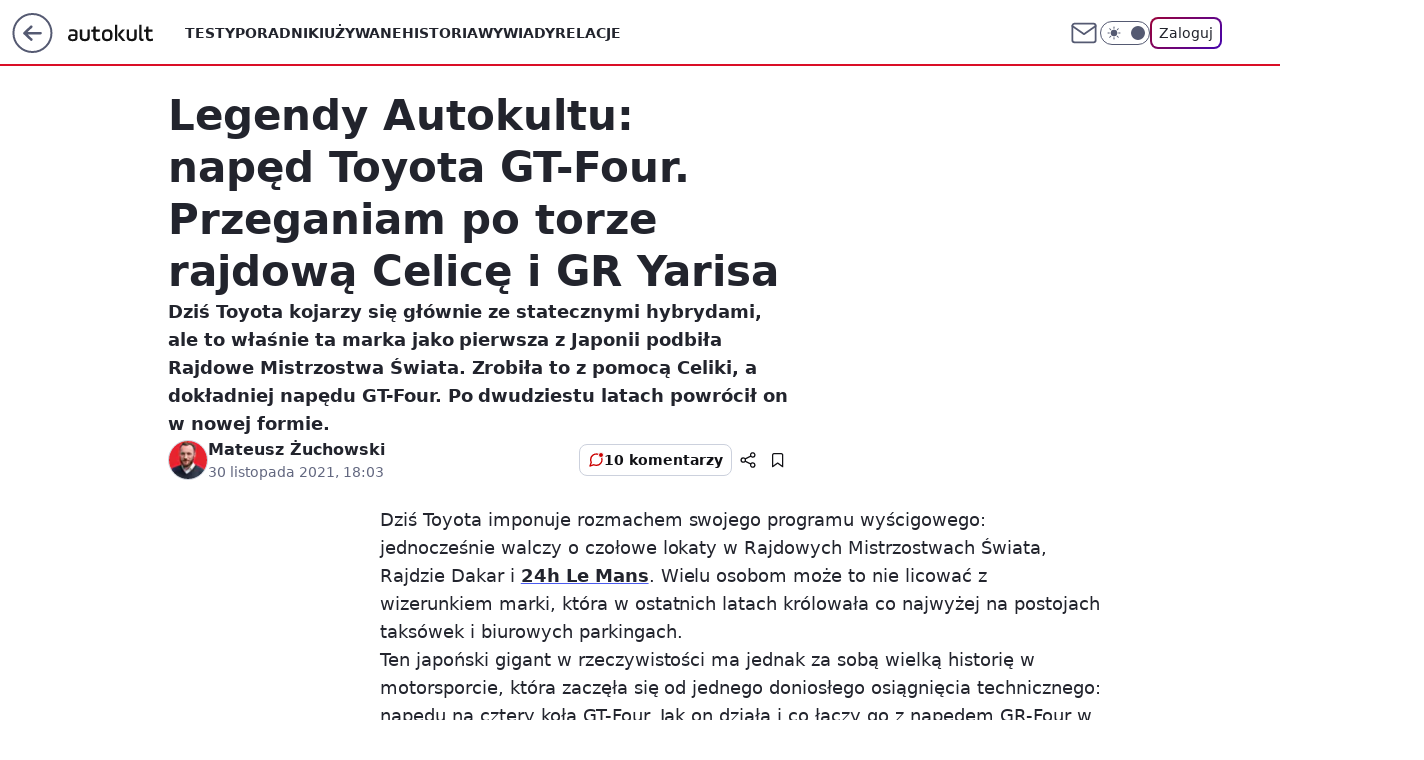

--- FILE ---
content_type: application/javascript
request_url: https://rek.www.wp.pl/gaf.js?rv=2&sn=nwm_autokult&pvid=40262bb4647b23e8cc80&rekids=235594&phtml=autokult.pl%2Flegendy-autokultu-naped-toyota-gt-four-przeganiam-po-torze-rajdowa-celice-i-gr-yarisa%2C6809492889085569a&abtest=adtech%7CPRGM-1047%7CA%3Badtech%7CPU-335%7CB%3Badtech%7CPRG-3468%7CB%3Badtech%7CPRGM-1036%7CD%3Badtech%7CFP-76%7CA%3Badtech%7CPRGM-1356%7CA%3Badtech%7CPRGM-1419%7CC%3Badtech%7CPRGM-1589%7CB%3Badtech%7CPRGM-1443%7CA%3Badtech%7CPRGM-1587%7CD%3Badtech%7CPRGM-1615%7CA%3Badtech%7CPRGM-1215%7CC&PWA_adbd=0&darkmode=0&highLayout=0&layout=wide&navType=navigate&cdl=0&ctype=article&ciab=IAB2%2CIAB-v3-19%2CIAB2-22&cid=6809492889085569&csystem=ncr&cdate=2021-11-30&REKtagi=rajdy%3Bhistoria%3Btoyota%3Brajdy_wrc%3Btoyota_celica%3Btoyota_yaris&vw=1280&vh=720&p1=0&spin=fms2wtl5&bcv=2
body_size: 3316
content:
fms2wtl5({"spin":"fms2wtl5","bunch":235594,"context":{"dsa":false,"minor":false,"bidRequestId":"522259f5-2569-490c-9c28-def05f51c6cf","maConfig":{"timestamp":"2026-01-20T08:15:08.178Z"},"dfpConfig":{"timestamp":"2026-01-20T10:42:02.482Z"},"sda":[],"targeting":{"client":{},"server":{},"query":{"PWA_adbd":"0","REKtagi":"rajdy;historia;toyota;rajdy_wrc;toyota_celica;toyota_yaris","abtest":"adtech|PRGM-1047|A;adtech|PU-335|B;adtech|PRG-3468|B;adtech|PRGM-1036|D;adtech|FP-76|A;adtech|PRGM-1356|A;adtech|PRGM-1419|C;adtech|PRGM-1589|B;adtech|PRGM-1443|A;adtech|PRGM-1587|D;adtech|PRGM-1615|A;adtech|PRGM-1215|C","bcv":"2","cdate":"2021-11-30","cdl":"0","ciab":"IAB2,IAB-v3-19,IAB2-22","cid":"6809492889085569","csystem":"ncr","ctype":"article","darkmode":"0","highLayout":"0","layout":"wide","navType":"navigate","p1":"0","phtml":"autokult.pl/legendy-autokultu-naped-toyota-gt-four-przeganiam-po-torze-rajdowa-celice-i-gr-yarisa,6809492889085569a","pvid":"40262bb4647b23e8cc80","rekids":"235594","rv":"2","sn":"nwm_autokult","spin":"fms2wtl5","vh":"720","vw":"1280"}},"directOnly":0,"geo":{"country":"840","region":"","city":""},"statid":"","mlId":"","rshsd":"10","isRobot":false,"curr":{"EUR":4.2279,"USD":3.6054,"CHF":4.5608,"GBP":4.8583},"rv":"2","status":{"advf":2,"ma":2,"ma_ads-bidder":2,"ma_cpv-bidder":2,"ma_high-cpm-bidder":2}},"slots":{"11":{"delivered":"1","campaign":null,"dfpConfig":{"placement":"/89844762/Desktop_Autokult.pl_x11_art","roshash":"EILO","ceil":100,"sizes":[[336,280],[300,250]],"namedSizes":["fluid"],"div":"div-gpt-ad-x11-art","targeting":{"DFPHASH":"AEHK","emptygaf":"0"},"gfp":"EILO"}},"12":{"delivered":"1","campaign":null,"dfpConfig":{"placement":"/89844762/Desktop_Autokult.pl_x12_art","roshash":"EILO","ceil":100,"sizes":[[300,250]],"namedSizes":["fluid"],"div":"div-gpt-ad-x12-art","targeting":{"DFPHASH":"AEHK","emptygaf":"0"},"gfp":"EILO"}},"13":{"delivered":"1","campaign":null,"dfpConfig":{"placement":"/89844762/Desktop_Autokult.pl_x13_art","roshash":"EILO","ceil":100,"sizes":[[300,250]],"namedSizes":["fluid"],"div":"div-gpt-ad-x13-art","targeting":{"DFPHASH":"AEHK","emptygaf":"0"},"gfp":"EILO"}},"14":{"delivered":"1","campaign":null,"dfpConfig":{"placement":"/89844762/Desktop_Autokult.pl_x14_art","roshash":"EILO","ceil":100,"sizes":[[300,250]],"namedSizes":["fluid"],"div":"div-gpt-ad-x14-art","targeting":{"DFPHASH":"AEHK","emptygaf":"0"},"gfp":"EILO"}},"15":{"delivered":"1","campaign":null,"dfpConfig":{"placement":"/89844762/Desktop_Autokult.pl_x15_art","roshash":"EILO","ceil":100,"sizes":[[728,90],[970,300],[950,90],[980,120],[980,90],[970,150],[970,90],[970,250],[930,180],[950,200],[750,100],[970,66],[750,200],[960,90],[970,100],[750,300],[970,200],[950,300]],"namedSizes":["fluid"],"div":"div-gpt-ad-x15-art","targeting":{"DFPHASH":"AEHK","emptygaf":"0"},"gfp":"EILO"}},"2":{"delivered":"1","campaign":{"id":"188177","capping":"PWAck=27120606\u0026PWAclt=1","adm":{"bunch":"235594","creations":[{"cbConfig":{"blur":false,"bottomBar":false,"fullPage":false,"message":"Przekierowanie za {{time}} sekund{{y}}","timeout":15000},"height":870,"pixels":["//ad.doubleclick.net/ddm/trackimp/N9439.2133700WP/B34863457.437610904;dc_trk_aid=630899573;dc_trk_cid=248542827;ord=1768989227;dc_lat=;dc_rdid=;tag_for_child_directed_treatment=;tfua=;gdpr=${GDPR};gdpr_consent=${GDPR_CONSENT_755};ltd=${LIMITED_ADS};dc_tdv=1?"],"scalable":"1","showLabel":false,"src":"https://mamc.wpcdn.pl/188177/1767964640286/1920x870.jpg","trackers":{"click":[""],"cview":["//ma.wp.pl/ma.gif?clid=a34bb419bc1345d54896e03c36043d43\u0026SN=nwm_autokult\u0026pvid=40262bb4647b23e8cc80\u0026action=cvimp\u0026pg=autokult.pl\u0026par=bidReqID%3D522259f5-2569-490c-9c28-def05f51c6cf%26userID%3D__UNKNOWN_TELL_US__%26workfID%3D188177%26domain%3Dautokult.pl%26client_id%3D48831%26editedTimestamp%3D1767965028%26iabSiteCategories%3D%26hBidPrice%3DEHKPSVY%26contentID%3D6809492889085569%26medium%3Ddisplay%26targetDomain%3Dwkruk.pl%26cur%3DPLN%26seatFee%3Dt3ejnfBhSfJh9k6epavYtM1200UibRaB_zNpRb68edM%26tpID%3D1402225%26org_id%3D25%26order%3D265726%26pricingModel%3DPOzCGDWzECWaajdZYcyoBW3avzinSFTaI5ys4ZfIbgg%26rekid%3D235594%26publisherID%3D308%26is_robot%3D0%26bidTimestamp%3D1768989227%26device%3DPERSONAL_COMPUTER%26ip%3DcwyXtb2KgAWhmFxRLi0ZLVh8MthbyTt4Lqw2KiQ5wOQ%26seatID%3Da34bb419bc1345d54896e03c36043d43%26billing%3Dcpv%26ttl%3D1769075627%26slotSizeWxH%3D1920x870%26iabPageCategories%3D%26pvid%3D40262bb4647b23e8cc80%26hBudgetRate%3DEHKPSVY%26isDev%3Dfalse%26utility%3DKc6DgvzGxXvTiAJTIXF4ICMtObpC7qzCR5QVTNey5Gd5zNGIxmvZFJUJVerbDjL9%26platform%3D8%26creationID%3D1469494%26test%3D0%26source%3DTG%26geo%3D840%253B%253B%26partnerID%3D%26bidderID%3D11%26conversionValue%3D0%26inver%3D2%26slotID%3D002%26emission%3D3043755%26is_adblock%3D0%26sn%3Dnwm_autokult%26ssp%3Dwp.pl"],"impression":["//ma.wp.pl/ma.gif?clid=a34bb419bc1345d54896e03c36043d43\u0026SN=nwm_autokult\u0026pvid=40262bb4647b23e8cc80\u0026action=delivery\u0026pg=autokult.pl\u0026par=isDev%3Dfalse%26utility%3DKc6DgvzGxXvTiAJTIXF4ICMtObpC7qzCR5QVTNey5Gd5zNGIxmvZFJUJVerbDjL9%26platform%3D8%26creationID%3D1469494%26test%3D0%26source%3DTG%26geo%3D840%253B%253B%26partnerID%3D%26bidderID%3D11%26conversionValue%3D0%26inver%3D2%26slotID%3D002%26emission%3D3043755%26is_adblock%3D0%26sn%3Dnwm_autokult%26ssp%3Dwp.pl%26bidReqID%3D522259f5-2569-490c-9c28-def05f51c6cf%26userID%3D__UNKNOWN_TELL_US__%26workfID%3D188177%26domain%3Dautokult.pl%26client_id%3D48831%26editedTimestamp%3D1767965028%26iabSiteCategories%3D%26hBidPrice%3DEHKPSVY%26contentID%3D6809492889085569%26medium%3Ddisplay%26targetDomain%3Dwkruk.pl%26cur%3DPLN%26seatFee%3Dt3ejnfBhSfJh9k6epavYtM1200UibRaB_zNpRb68edM%26tpID%3D1402225%26org_id%3D25%26order%3D265726%26pricingModel%3DPOzCGDWzECWaajdZYcyoBW3avzinSFTaI5ys4ZfIbgg%26rekid%3D235594%26publisherID%3D308%26is_robot%3D0%26bidTimestamp%3D1768989227%26device%3DPERSONAL_COMPUTER%26ip%3DcwyXtb2KgAWhmFxRLi0ZLVh8MthbyTt4Lqw2KiQ5wOQ%26seatID%3Da34bb419bc1345d54896e03c36043d43%26billing%3Dcpv%26ttl%3D1769075627%26slotSizeWxH%3D1920x870%26iabPageCategories%3D%26pvid%3D40262bb4647b23e8cc80%26hBudgetRate%3DEHKPSVY"],"view":["//ma.wp.pl/ma.gif?clid=a34bb419bc1345d54896e03c36043d43\u0026SN=nwm_autokult\u0026pvid=40262bb4647b23e8cc80\u0026action=view\u0026pg=autokult.pl\u0026par=slotSizeWxH%3D1920x870%26iabPageCategories%3D%26pvid%3D40262bb4647b23e8cc80%26hBudgetRate%3DEHKPSVY%26isDev%3Dfalse%26utility%3DKc6DgvzGxXvTiAJTIXF4ICMtObpC7qzCR5QVTNey5Gd5zNGIxmvZFJUJVerbDjL9%26platform%3D8%26creationID%3D1469494%26test%3D0%26source%3DTG%26geo%3D840%253B%253B%26partnerID%3D%26bidderID%3D11%26conversionValue%3D0%26inver%3D2%26slotID%3D002%26emission%3D3043755%26is_adblock%3D0%26sn%3Dnwm_autokult%26ssp%3Dwp.pl%26bidReqID%3D522259f5-2569-490c-9c28-def05f51c6cf%26userID%3D__UNKNOWN_TELL_US__%26workfID%3D188177%26domain%3Dautokult.pl%26client_id%3D48831%26editedTimestamp%3D1767965028%26iabSiteCategories%3D%26hBidPrice%3DEHKPSVY%26contentID%3D6809492889085569%26medium%3Ddisplay%26targetDomain%3Dwkruk.pl%26cur%3DPLN%26seatFee%3Dt3ejnfBhSfJh9k6epavYtM1200UibRaB_zNpRb68edM%26tpID%3D1402225%26org_id%3D25%26order%3D265726%26pricingModel%3DPOzCGDWzECWaajdZYcyoBW3avzinSFTaI5ys4ZfIbgg%26rekid%3D235594%26publisherID%3D308%26is_robot%3D0%26bidTimestamp%3D1768989227%26device%3DPERSONAL_COMPUTER%26ip%3DcwyXtb2KgAWhmFxRLi0ZLVh8MthbyTt4Lqw2KiQ5wOQ%26seatID%3Da34bb419bc1345d54896e03c36043d43%26billing%3Dcpv%26ttl%3D1769075627"]},"transparentPlaceholder":false,"type":"image","url":"https://ad.doubleclick.net/ddm/trackclk/N9439.2133700WP/B34863457.437610904;dc_trk_aid=630899573;dc_trk_cid=248542827;dc_lat=;dc_rdid=;tag_for_child_directed_treatment=;tfua=;gdpr=${GDPR};gdpr_consent=${GDPR_CONSENT_755};ltd=${LIMITED_ADS};dc_tdv=1","width":1920}],"redir":"https://ma.wp.pl/redirma?SN=nwm_autokult\u0026pvid=40262bb4647b23e8cc80\u0026par=emission%3D3043755%26ssp%3Dwp.pl%26iabSiteCategories%3D%26source%3DTG%26bidReqID%3D522259f5-2569-490c-9c28-def05f51c6cf%26editedTimestamp%3D1767965028%26targetDomain%3Dwkruk.pl%26seatFee%3Dt3ejnfBhSfJh9k6epavYtM1200UibRaB_zNpRb68edM%26tpID%3D1402225%26org_id%3D25%26rekid%3D235594%26bidTimestamp%3D1768989227%26geo%3D840%253B%253B%26partnerID%3D%26slotID%3D002%26order%3D265726%26pricingModel%3DPOzCGDWzECWaajdZYcyoBW3avzinSFTaI5ys4ZfIbgg%26ip%3DcwyXtb2KgAWhmFxRLi0ZLVh8MthbyTt4Lqw2KiQ5wOQ%26hBudgetRate%3DEHKPSVY%26platform%3D8%26inver%3D2%26publisherID%3D308%26is_robot%3D0%26creationID%3D1469494%26sn%3Dnwm_autokult%26workfID%3D188177%26client_id%3D48831%26cur%3DPLN%26isDev%3Dfalse%26utility%3DKc6DgvzGxXvTiAJTIXF4ICMtObpC7qzCR5QVTNey5Gd5zNGIxmvZFJUJVerbDjL9%26test%3D0%26is_adblock%3D0%26hBidPrice%3DEHKPSVY%26device%3DPERSONAL_COMPUTER%26seatID%3Da34bb419bc1345d54896e03c36043d43%26billing%3Dcpv%26slotSizeWxH%3D1920x870%26domain%3Dautokult.pl%26medium%3Ddisplay%26ttl%3D1769075627%26iabPageCategories%3D%26userID%3D__UNKNOWN_TELL_US__%26contentID%3D6809492889085569%26pvid%3D40262bb4647b23e8cc80%26bidderID%3D11%26conversionValue%3D0\u0026url=","slot":"2"},"creative":{"Id":"1469494","provider":"ma_cpv-bidder","roshash":"GJMP","height":870,"width":1920,"touchpointId":"1402225","source":{"bidder":"cpv-bidder"}},"sellingModel":{"model":"CPM_INT"}},"dfpConfig":{"placement":"/89844762/Desktop_Autokult.pl_x02","roshash":"GJMP","ceil":100,"sizes":[[970,300],[970,600],[750,300],[950,300],[980,600],[1920,870],[1200,600],[750,400],[960,640]],"namedSizes":["fluid"],"div":"div-gpt-ad-x02","targeting":{"DFPHASH":"CFIL","emptygaf":"0"},"gfp":"FNQT"}},"25":{"delivered":"1","campaign":null,"dfpConfig":{"placement":"/89844762/Desktop_Autokult.pl_x25_art","roshash":"EILO","ceil":100,"sizes":[[336,280],[640,280],[300,250]],"namedSizes":["fluid"],"div":"div-gpt-ad-x25-art","targeting":{"DFPHASH":"AEHK","emptygaf":"0"},"gfp":"EILO"}},"27":{"delivered":"1","campaign":null,"dfpConfig":{"placement":"/89844762/Desktop_Autokult.pl_x27_art","roshash":"EILO","ceil":100,"sizes":[[160,600],[120,600]],"namedSizes":["fluid"],"div":"div-gpt-ad-x27-art","targeting":{"DFPHASH":"AEHK","emptygaf":"0"},"gfp":"EILO"}},"28":{"delivered":"","campaign":null,"dfpConfig":null},"3":{"delivered":"1","campaign":null,"dfpConfig":{"placement":"/89844762/Desktop_Autokult.pl_x03_art","roshash":"EJMP","ceil":100,"sizes":[[728,90],[970,300],[950,90],[980,120],[980,90],[970,150],[970,90],[970,250],[930,180],[950,200],[750,100],[970,66],[750,200],[960,90],[970,100],[750,300],[970,200],[950,300]],"namedSizes":["fluid"],"div":"div-gpt-ad-x03-art","targeting":{"DFPHASH":"AFIL","emptygaf":"0"},"gfp":"EJMP"}},"32":{"delivered":"1","campaign":null,"dfpConfig":{"placement":"/89844762/Desktop_Autokult.pl_x32_art","roshash":"EILO","ceil":100,"sizes":[[336,280],[640,280],[300,250]],"namedSizes":["fluid"],"div":"div-gpt-ad-x32-art","targeting":{"DFPHASH":"AEHK","emptygaf":"0"},"gfp":"EILO"}},"33":{"delivered":"1","campaign":null,"dfpConfig":{"placement":"/89844762/Desktop_Autokult.pl_x33_art","roshash":"EILO","ceil":100,"sizes":[[336,280],[640,280],[300,250]],"namedSizes":["fluid"],"div":"div-gpt-ad-x33-art","targeting":{"DFPHASH":"AEHK","emptygaf":"0"},"gfp":"EILO"}},"35":{"delivered":"1","campaign":null,"dfpConfig":{"placement":"/89844762/Desktop_Autokult.pl_x35_art","roshash":"EILO","ceil":100,"sizes":[[300,600],[300,250]],"namedSizes":["fluid"],"div":"div-gpt-ad-x35-art","targeting":{"DFPHASH":"AEHK","emptygaf":"0"},"gfp":"EILO"}},"36":{"delivered":"1","campaign":null,"dfpConfig":{"placement":"/89844762/Desktop_Autokult.pl_x36_art","roshash":"EJMP","ceil":100,"sizes":[[300,600],[300,250]],"namedSizes":["fluid"],"div":"div-gpt-ad-x36-art","targeting":{"DFPHASH":"AFIL","emptygaf":"0"},"gfp":"EJMP"}},"37":{"delivered":"1","campaign":null,"dfpConfig":{"placement":"/89844762/Desktop_Autokult.pl_x37_art","roshash":"EILO","ceil":100,"sizes":[[300,600],[300,250]],"namedSizes":["fluid"],"div":"div-gpt-ad-x37-art","targeting":{"DFPHASH":"AEHK","emptygaf":"0"},"gfp":"EILO"}},"40":{"delivered":"1","campaign":null,"dfpConfig":{"placement":"/89844762/Desktop_Autokult.pl_x40","roshash":"EJMP","ceil":100,"sizes":[[300,250]],"namedSizes":["fluid"],"div":"div-gpt-ad-x40","targeting":{"DFPHASH":"AFIL","emptygaf":"0"},"gfp":"EJMP"}},"5":{"delivered":"1","campaign":null,"dfpConfig":{"placement":"/89844762/Desktop_Autokult.pl_x05_art","roshash":"EJMP","ceil":100,"sizes":[[300,250]],"namedSizes":["fluid"],"div":"div-gpt-ad-x05-art","targeting":{"DFPHASH":"AFIL","emptygaf":"0"},"gfp":"EJMP"}},"50":{"delivered":"1","campaign":null,"dfpConfig":{"placement":"/89844762/Desktop_Autokult.pl_x50_art","roshash":"EILO","ceil":100,"sizes":[[728,90],[970,300],[950,90],[980,120],[980,90],[970,150],[970,90],[970,250],[930,180],[950,200],[750,100],[970,66],[750,200],[960,90],[970,100],[750,300],[970,200],[950,300]],"namedSizes":["fluid"],"div":"div-gpt-ad-x50-art","targeting":{"DFPHASH":"AEHK","emptygaf":"0"},"gfp":"EILO"}},"52":{"delivered":"1","campaign":null,"dfpConfig":{"placement":"/89844762/Desktop_Autokult.pl_x52_art","roshash":"EILO","ceil":100,"sizes":[[300,250]],"namedSizes":["fluid"],"div":"div-gpt-ad-x52-art","targeting":{"DFPHASH":"AEHK","emptygaf":"0"},"gfp":"EILO"}},"529":{"delivered":"1","campaign":null,"dfpConfig":{"placement":"/89844762/Desktop_Autokult.pl_x529","roshash":"EILO","ceil":100,"sizes":[[300,250]],"namedSizes":["fluid"],"div":"div-gpt-ad-x529","targeting":{"DFPHASH":"AEHK","emptygaf":"0"},"gfp":"EILO"}},"53":{"delivered":"1","campaign":null,"dfpConfig":{"placement":"/89844762/Desktop_Autokult.pl_x53_art","roshash":"EILO","ceil":100,"sizes":[[728,90],[970,300],[950,90],[980,120],[980,90],[970,150],[970,600],[970,90],[970,250],[930,180],[950,200],[750,100],[970,66],[750,200],[960,90],[970,100],[750,300],[970,200],[940,600]],"namedSizes":["fluid"],"div":"div-gpt-ad-x53-art","targeting":{"DFPHASH":"AEHK","emptygaf":"0"},"gfp":"EILO"}},"531":{"delivered":"1","campaign":null,"dfpConfig":{"placement":"/89844762/Desktop_Autokult.pl_x531","roshash":"EILO","ceil":100,"sizes":[[300,250]],"namedSizes":["fluid"],"div":"div-gpt-ad-x531","targeting":{"DFPHASH":"AEHK","emptygaf":"0"},"gfp":"EILO"}},"541":{"delivered":"1","campaign":null,"dfpConfig":{"placement":"/89844762/Desktop_Autokult.pl_x541_art","roshash":"EILO","ceil":100,"sizes":[[300,600],[300,250]],"namedSizes":["fluid"],"div":"div-gpt-ad-x541-art","targeting":{"DFPHASH":"AEHK","emptygaf":"0"},"gfp":"EILO"}},"59":{"delivered":"1","campaign":null,"dfpConfig":{"placement":"/89844762/Desktop_Autokult.pl_x59_art","roshash":"EILO","ceil":100,"sizes":[[300,600],[300,250]],"namedSizes":["fluid"],"div":"div-gpt-ad-x59-art","targeting":{"DFPHASH":"AEHK","emptygaf":"0"},"gfp":"EILO"}},"6":{"delivered":"","campaign":null,"dfpConfig":null},"61":{"delivered":"1","campaign":null,"dfpConfig":{"placement":"/89844762/Desktop_Autokult.pl_x61_art","roshash":"EILO","ceil":100,"sizes":[[300,250]],"namedSizes":["fluid"],"div":"div-gpt-ad-x61-art","targeting":{"DFPHASH":"AEHK","emptygaf":"0"},"gfp":"EILO"}},"67":{"delivered":"1","campaign":null,"dfpConfig":{"placement":"/89844762/Desktop_Autokult.pl_x67_art","roshash":"EHNQ","ceil":100,"sizes":[[300,50]],"namedSizes":["fluid"],"div":"div-gpt-ad-x67-art","targeting":{"DFPHASH":"ADJM","emptygaf":"0"},"gfp":"EHNQ"}},"70":{"delivered":"1","campaign":null,"dfpConfig":{"placement":"/89844762/Desktop_Autokult.pl_x70_art","roshash":"EILO","ceil":100,"sizes":[[728,90],[970,300],[950,90],[980,120],[980,90],[970,150],[970,90],[970,250],[930,180],[950,200],[750,100],[970,66],[750,200],[960,90],[970,100],[750,300],[970,200],[950,300]],"namedSizes":["fluid"],"div":"div-gpt-ad-x70-art","targeting":{"DFPHASH":"AEHK","emptygaf":"0"},"gfp":"EILO"}},"72":{"delivered":"1","campaign":null,"dfpConfig":{"placement":"/89844762/Desktop_Autokult.pl_x72_art","roshash":"EILO","ceil":100,"sizes":[[300,250]],"namedSizes":["fluid"],"div":"div-gpt-ad-x72-art","targeting":{"DFPHASH":"AEHK","emptygaf":"0"},"gfp":"EILO"}},"79":{"delivered":"1","campaign":null,"dfpConfig":{"placement":"/89844762/Desktop_Autokult.pl_x79_art","roshash":"EILO","ceil":100,"sizes":[[300,600],[300,250]],"namedSizes":["fluid"],"div":"div-gpt-ad-x79-art","targeting":{"DFPHASH":"AEHK","emptygaf":"0"},"gfp":"EILO"}},"8":{"delivered":"","campaign":null,"dfpConfig":null},"80":{"delivered":"1","campaign":null,"dfpConfig":{"placement":"/89844762/Desktop_Autokult.pl_x80","roshash":"EHPS","ceil":100,"sizes":[[1,1]],"namedSizes":["fluid"],"div":"div-gpt-ad-x80","isNative":1,"targeting":{"DFPHASH":"ADLO","emptygaf":"0"},"gfp":"EHPS"}},"81":{"delivered":"1","campaign":null,"dfpConfig":{"placement":"/89844762/Desktop_Autokult.pl_x81","roshash":"EHPS","ceil":100,"sizes":[[1,1]],"namedSizes":["fluid"],"div":"div-gpt-ad-x81","isNative":1,"targeting":{"DFPHASH":"ADLO","emptygaf":"0"},"gfp":"EHPS"}},"810":{"delivered":"","campaign":null,"dfpConfig":null},"811":{"delivered":"","campaign":null,"dfpConfig":null},"812":{"delivered":"","campaign":null,"dfpConfig":null},"813":{"delivered":"","campaign":null,"dfpConfig":null},"814":{"delivered":"","campaign":null,"dfpConfig":null},"815":{"delivered":"","campaign":null,"dfpConfig":null},"816":{"delivered":"","campaign":null,"dfpConfig":null},"817":{"delivered":"","campaign":null,"dfpConfig":null},"82":{"delivered":"1","campaign":null,"dfpConfig":{"placement":"/89844762/Desktop_Autokult.pl_x82_art","roshash":"EHPS","ceil":100,"sizes":[[1,1]],"namedSizes":["fluid"],"div":"div-gpt-ad-x82-art","isNative":1,"targeting":{"DFPHASH":"ADLO","emptygaf":"0"},"gfp":"EHPS"}},"826":{"delivered":"","campaign":null,"dfpConfig":null},"827":{"delivered":"","campaign":null,"dfpConfig":null},"828":{"delivered":"","campaign":null,"dfpConfig":null},"83":{"delivered":"1","campaign":null,"dfpConfig":{"placement":"/89844762/Desktop_Autokult.pl_x83_art","roshash":"EHPS","ceil":100,"sizes":[[1,1]],"namedSizes":["fluid"],"div":"div-gpt-ad-x83-art","isNative":1,"targeting":{"DFPHASH":"ADLO","emptygaf":"0"},"gfp":"EHPS"}},"90":{"delivered":"1","campaign":null,"dfpConfig":{"placement":"/89844762/Desktop_Autokult.pl_x90_art","roshash":"EILO","ceil":100,"sizes":[[728,90],[970,300],[950,90],[980,120],[980,90],[970,150],[970,90],[970,250],[930,180],[950,200],[750,100],[970,66],[750,200],[960,90],[970,100],[750,300],[970,200],[950,300]],"namedSizes":["fluid"],"div":"div-gpt-ad-x90-art","targeting":{"DFPHASH":"AEHK","emptygaf":"0"},"gfp":"EILO"}},"92":{"delivered":"1","campaign":null,"dfpConfig":{"placement":"/89844762/Desktop_Autokult.pl_x92_art","roshash":"EILO","ceil":100,"sizes":[[300,250]],"namedSizes":["fluid"],"div":"div-gpt-ad-x92-art","targeting":{"DFPHASH":"AEHK","emptygaf":"0"},"gfp":"EILO"}},"93":{"delivered":"1","campaign":null,"dfpConfig":{"placement":"/89844762/Desktop_Autokult.pl_x93_art","roshash":"EILO","ceil":100,"sizes":[[300,600],[300,250]],"namedSizes":["fluid"],"div":"div-gpt-ad-x93-art","targeting":{"DFPHASH":"AEHK","emptygaf":"0"},"gfp":"EILO"}},"94":{"delivered":"1","campaign":null,"dfpConfig":{"placement":"/89844762/Desktop_Autokult.pl_x94_art","roshash":"EILO","ceil":100,"sizes":[[300,600],[300,250]],"namedSizes":["fluid"],"div":"div-gpt-ad-x94-art","targeting":{"DFPHASH":"AEHK","emptygaf":"0"},"gfp":"EILO"}},"95":{"delivered":"1","campaign":null,"dfpConfig":{"placement":"/89844762/Desktop_Autokult.pl_x95_art","roshash":"EILO","ceil":100,"sizes":[[300,600],[300,250]],"namedSizes":["fluid"],"div":"div-gpt-ad-x95-art","targeting":{"DFPHASH":"AEHK","emptygaf":"0"},"gfp":"EILO"}},"99":{"delivered":"1","campaign":null,"dfpConfig":{"placement":"/89844762/Desktop_Autokult.pl_x99_art","roshash":"EILO","ceil":100,"sizes":[[300,600],[300,250]],"namedSizes":["fluid"],"div":"div-gpt-ad-x99-art","targeting":{"DFPHASH":"AEHK","emptygaf":"0"},"gfp":"EILO"}}},"bdd":{}});